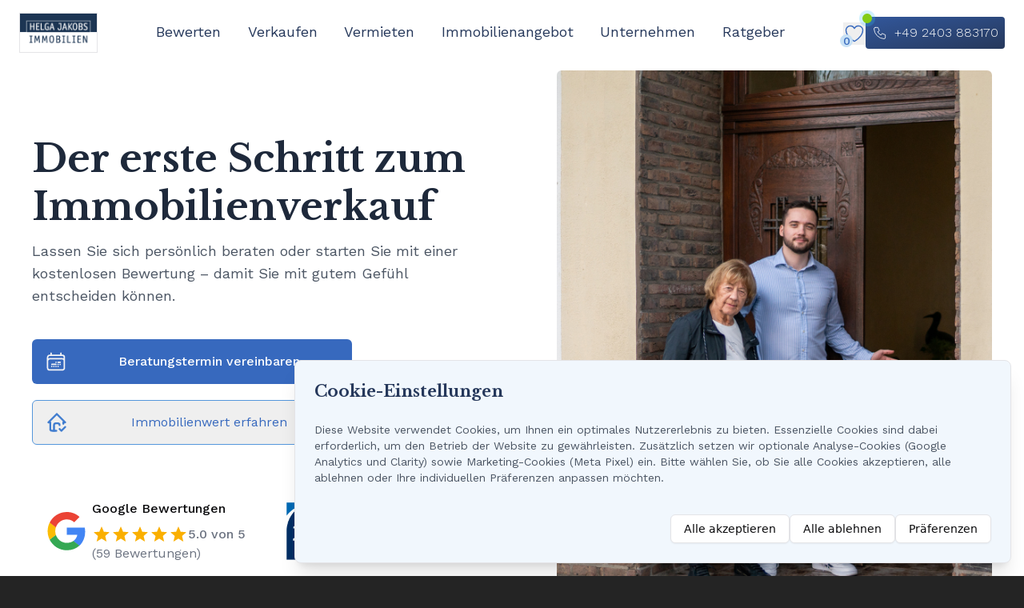

--- FILE ---
content_type: image/svg+xml
request_url: https://www.jakobs-immobilien.de/Icons/verkaufen-vorteile-1.svg
body_size: 821
content:
<svg width="512" height="512" viewBox="0 0 512 512" fill="none" xmlns="http://www.w3.org/2000/svg">
<path d="M406.303 196.576H320.335L339.759 109.088C342.148 98.2883 341.377 87.0293 337.538 76.6562C333.699 66.283 326.955 57.2346 318.111 50.5919L304.735 40.5599C299.91 36.9257 294.367 34.3588 288.474 33.0293C282.581 31.6999 276.472 31.6383 270.554 32.8486C264.635 34.059 259.041 36.5136 254.143 40.0498C249.245 43.586 245.155 48.123 242.143 53.3599C215.703 101.484 185.575 147.488 152.031 190.96C150.741 188.228 148.705 185.917 146.156 184.295C143.608 182.673 140.652 181.805 137.631 181.792H48.9434C44.6999 181.792 40.6302 183.478 37.6297 186.478C34.6291 189.479 32.9434 193.548 32.9434 197.792V449.216C32.9434 453.459 34.6291 457.529 37.6297 460.53C40.6302 463.53 44.6999 465.216 48.9434 465.216H137.679C141.508 465.188 145.197 463.771 148.061 461.229C150.924 458.686 152.767 455.191 153.247 451.392C161.522 460.376 171.563 467.554 182.741 472.477C193.919 477.399 205.993 479.961 218.207 480H306.047C320.588 480.016 334.907 476.433 347.727 469.571C360.546 462.709 371.469 452.781 379.519 440.672L466.847 309.68C474.146 298.721 478.334 285.988 478.966 272.837C479.598 259.686 476.65 246.61 470.437 235.002C464.223 223.394 454.976 213.69 443.682 206.923C432.388 200.156 419.47 196.58 406.303 196.576ZM121.679 433.216H64.9434V213.776H121.679V433.216ZM440.223 291.952L352.895 422.928C347.76 430.646 340.795 436.975 332.621 441.349C324.447 445.724 315.318 448.008 306.047 448H218.207C209.467 447.98 200.851 445.936 193.034 442.027C185.217 438.119 178.411 432.452 173.151 425.472L153.679 399.52V235.2C187.103 206.992 234.687 130.656 269.887 69.2959C270.627 67.9894 271.641 66.8582 272.859 65.98C274.077 65.1018 275.47 64.4973 276.943 64.2079C278.432 63.896 279.97 63.906 281.455 64.2371C282.94 64.5682 284.336 65.2129 285.551 66.1279L298.911 76.1599C302.836 79.1137 305.827 83.134 307.529 87.7413C309.232 92.3486 309.572 97.3483 308.511 102.144L284.799 209.104C284.279 211.443 284.291 213.868 284.834 216.202C285.377 218.535 286.437 220.717 287.936 222.586C289.435 224.455 291.335 225.964 293.495 227C295.654 228.037 298.02 228.576 300.415 228.576H406.351C413.727 228.582 420.963 230.589 427.289 234.382C433.615 238.174 438.794 243.612 442.274 250.115C445.755 256.618 447.406 263.943 447.054 271.31C446.701 278.677 444.357 285.811 440.271 291.952H440.223Z" fill="#1A2740"/>
</svg>


--- FILE ---
content_type: image/svg+xml
request_url: https://www.jakobs-immobilien.de/Icons/verkaufen-vorteile-4.svg
body_size: 429
content:
<svg width="512" height="512" viewBox="0 0 512 512" fill="none" xmlns="http://www.w3.org/2000/svg">
<g clip-path="url(#clip0_2902_1088)">
<path d="M480.822 112.442L433.13 84.557C437.601 48.5335 415.369 13.4676 379.416 3.02185C342.325 -7.75721 304.178 11.2309 289.423 45.1784H229.459C185.432 45.1784 162.942 99.156 192.289 130.783L244.331 186.887L208.762 263.478L121.839 252.279L6.52539 431.327L59.6286 510.981L95.8068 465.265V512.001H186.159V365.285L216.406 373.083V512.001H246.524V436.707H366.994V512.001H397.112C397.112 499.055 397.112 242.48 397.112 227.328L471.239 202.893C512.234 189.412 517.627 133.956 480.822 112.442ZM315.026 62.7218C321.993 38.7422 347.036 24.9775 371.013 31.9437C394.934 38.8938 408.742 64.0088 401.791 87.9302C394.841 111.851 369.728 125.657 345.804 118.708C321.883 111.758 308.075 86.6422 315.026 62.7218ZM125.925 481.883V427.206L156.043 389.148V481.883H125.925ZM246.525 406.589V376.471H366.995V406.589H246.525ZM331.123 346.354L366.995 274.592V346.354H331.123ZM461.82 174.286L368.004 205.213L297.455 346.355H233.379L165.375 328.825L61.7127 459.812L42.5339 431.043L136.859 284.581L226.787 296.169L280.165 181.233L214.366 110.3C202.932 97.9794 211.579 75.2969 229.458 75.2969H283.098C283.037 107.411 303.928 137.906 337.401 147.63C370.865 157.353 406.037 142.708 423.223 113.655L465.621 138.443C480.157 146.939 478.13 168.922 461.82 174.286Z" fill="#1A2740"/>
</g>
<defs>
<clipPath id="clip0_2902_1088">
<rect width="512" height="512" fill="white"/>
</clipPath>
</defs>
</svg>


--- FILE ---
content_type: image/svg+xml
request_url: https://www.jakobs-immobilien.de/Icons/verkaufen-vorteile-2.svg
body_size: 2101
content:
<svg width="512" height="512" viewBox="0 0 512 512" fill="none" xmlns="http://www.w3.org/2000/svg">
<g clip-path="url(#clip0_2902_1100)">
<path d="M404.267 315.41C394.219 294.461 358.272 265.383 323.542 237.287C304.171 221.628 285.867 206.823 274.198 195.154C271.275 192.21 266.902 191.271 263.041 192.658C255.852 195.261 251.414 197.266 247.916 198.823C242.583 201.212 240.791 202.023 233.601 202.748C230.422 203.068 227.564 204.775 225.793 207.42C210.71 229.969 195.094 228.049 184.662 224.551C181.334 223.442 180.737 222.012 180.417 220.647C178.177 211.282 189.42 189.479 203.99 174.908C238.657 140.22 256.534 131.537 294.294 148.412C337.131 167.569 380.054 182.567 380.481 182.716C386.092 184.657 392.129 181.713 394.07 176.145C395.99 170.577 393.067 164.497 387.499 162.556C387.072 162.407 345.003 147.708 303.019 128.913C254.102 107.046 227.264 121.446 188.928 159.804C174.336 174.396 154.517 203.921 159.637 225.575C161.834 234.791 168.32 241.618 177.962 244.796C202.133 252.775 224.191 245.137 240.618 223.335C247.402 222.29 251.093 220.754 256.639 218.258C258.644 217.362 260.991 216.317 264.106 215.058C276.309 226.514 292.778 239.847 310.122 253.863C341.482 279.228 377.045 307.986 385.045 324.626C388.992 332.839 384.746 338.194 381.866 340.647C377.642 344.274 371.861 345.426 368.725 343.228C365.269 340.86 360.768 340.711 357.205 342.844C353.621 344.977 351.616 349.009 352.064 353.148C352.789 359.932 346.581 363.815 343.893 365.159C337.066 368.615 329.941 368.018 327.274 365.543C324.287 362.77 319.999 361.959 316.202 363.367C312.405 364.796 309.759 368.295 309.375 372.348C308.735 379.345 303.551 386.065 296.788 388.689C293.524 389.926 288.788 390.673 284.543 386.79C281.898 384.401 278.228 383.483 274.794 384.315C271.317 385.168 268.522 387.686 267.306 391.035C266.901 392.102 265.983 394.662 255.999 394.662C248.895 394.662 236.116 389.862 229.866 385.723C222.378 380.795 175.423 345.766 134.869 311.803C129.173 307.003 119.317 296.72 110.613 287.632C102.89 279.568 95.8293 272.251 92.2023 269.179C87.6583 265.339 80.9383 265.915 77.1623 270.438C73.3653 274.939 73.9193 281.681 78.4213 285.478C81.7283 288.273 88.1283 295.035 95.1893 302.395C104.704 312.336 114.538 322.619 121.152 328.166C160.875 361.425 208.619 397.329 218.133 403.579C225.984 408.742 242.901 415.995 256 415.995C266.517 415.995 274.603 413.584 280.213 408.87C287.722 411.793 296.256 411.814 304.469 408.614C314.176 404.859 322.154 397.286 326.677 388.113C335.082 389.905 344.704 388.646 353.45 384.252C362.005 379.943 368.191 373.351 371.263 365.649C379.754 366.097 388.5 363.089 395.732 356.881C407.979 346.407 411.349 330.109 404.267 315.41Z" fill="#1A2740"/>
<path d="M213.333 138.662H117.333C111.445 138.662 106.666 143.441 106.666 149.329C106.666 155.217 111.445 159.996 117.333 159.996H213.333C219.221 159.996 224 155.217 224 149.329C224 143.441 219.221 138.662 213.333 138.662Z" fill="#1A2740"/>
<path d="M435.52 292.71C432.213 287.825 425.6 286.481 420.715 289.809L389.526 310.758C384.641 314.043 383.339 320.678 386.625 325.563C388.694 328.614 392.065 330.278 395.5 330.278C397.527 330.278 399.596 329.702 401.431 328.465L432.62 307.516C437.504 304.23 438.805 297.596 435.52 292.71Z" fill="#1A2740"/>
<path d="M369.301 343.614C361.664 337.598 327.509 302.633 306.389 280.617C302.314 276.35 295.552 276.201 291.306 280.297C287.039 284.372 286.911 291.134 290.986 295.38C296.469 301.097 344.831 351.508 356.074 360.383C358.015 361.919 360.362 362.666 362.666 362.666C365.802 362.666 368.938 361.258 371.071 358.591C374.72 353.982 373.931 347.262 369.301 343.614Z" fill="#1A2740"/>
<path d="M326.678 365.011C313.899 354.792 281.793 320.68 274.539 312.787C270.528 308.435 263.808 308.179 259.456 312.147C255.125 316.136 254.827 322.899 258.816 327.23C259.2 327.635 297.515 369.001 313.344 381.673C315.307 383.23 317.675 383.998 320 383.998C323.115 383.998 326.229 382.611 328.341 380.009C332.012 375.4 331.265 368.68 326.678 365.011Z" fill="#1A2740"/>
<path d="M284.225 386.494C269.014 373.673 237.889 340.542 231.809 334.035C227.777 329.726 221.014 329.491 216.726 333.523C212.417 337.555 212.203 344.296 216.214 348.606C224.961 357.971 254.742 389.545 270.465 402.814C272.47 404.499 274.902 405.331 277.334 405.331C280.363 405.331 283.393 404.03 285.505 401.534C289.302 397.011 288.726 390.291 284.225 386.494Z" fill="#1A2740"/>
<path d="M124.672 120.253C106.389 102.93 33.28 97.3194 11.307 96.0184C8.278 95.8694 5.483 96.8714 3.35 98.8984C1.216 100.903 0 103.719 0 106.663V298.663C0 304.551 4.779 309.33 10.667 309.33H74.667C79.275 309.33 83.371 306.365 84.8 301.97C86.357 297.191 123.115 184.381 127.957 128.914C128.235 125.671 127.04 122.471 124.672 120.253ZM66.88 287.997H21.333V118.098C55.616 120.807 92.608 126.695 106.048 133.223C100.395 179.943 74.816 262.951 66.88 287.997Z" fill="#1A2740"/>
<path d="M501.334 117.33C417.579 117.33 371.115 138.77 369.174 139.666C366.401 140.967 364.331 143.378 363.478 146.301C362.625 149.224 363.051 152.36 364.651 154.962C377.835 176.189 419.115 294.077 427.051 322.834C428.331 327.463 432.534 330.663 437.334 330.663H501.334C507.222 330.663 512.001 325.884 512.001 319.996V127.996C512.001 122.087 507.222 117.33 501.334 117.33ZM490.668 309.33H445.313C435.201 276.391 405.334 190.503 388.673 155.005C404.95 149.48 439.916 139.986 490.668 138.792V309.33Z" fill="#1A2740"/>
</g>
<defs>
<clipPath id="clip0_2902_1100">
<rect width="512" height="512" fill="white"/>
</clipPath>
</defs>
</svg>


--- FILE ---
content_type: image/svg+xml
request_url: https://www.jakobs-immobilien.de/Icons/verkaufen-vorteile-3.svg
body_size: 339
content:
<svg width="683" height="683" viewBox="0 0 683 683" fill="none" xmlns="http://www.w3.org/2000/svg">
<g clip-path="url(#clip0_2902_1140)">
<mask id="mask0_2902_1140" style="mask-type:luminance" maskUnits="userSpaceOnUse" x="-1" y="-1" width="684" height="684">
<path d="M682.667 0H0V682.667H682.667V0Z" fill="white"/>
<path d="M120.001 446.646V270.667H66.668V500.951L120.001 446.646Z" fill="white"/>
<path d="M562.667 492.723V602.666C562.667 617.37 550.705 629.333 536.001 629.333H164.842L117.783 677.249C126.75 680.734 136.485 682.666 146.667 682.666H536.001C580.113 682.666 616 646.778 616 602.666V438.437L562.667 492.723Z" fill="white"/>
<path d="M562.132 201.333L341.333 -0.0968122L-0.339844 311.605L35.6055 351.006L341.333 72.0952L482.997 201.333H562.132Z" fill="white"/>
</mask>
<g mask="url(#mask0_2902_1140)">
<mask id="mask1_2902_1140" style="mask-type:luminance" maskUnits="userSpaceOnUse" x="0" y="0" width="683" height="683">
<path d="M0 -0.000610352H682.667V682.666H0V-0.000610352Z" fill="white"/>
</mask>
<g mask="url(#mask1_2902_1140)">
<path d="M522.666 281.334H655.999V413.334" stroke="#1A2740" stroke-width="53.3333" stroke-miterlimit="10"/>
<path d="M631.999 308L482.666 460L420.666 398L287.333 534L215.999 462.667L18.666 664" stroke="#1A2740" stroke-width="53.3333" stroke-miterlimit="10"/>
</g>
<path d="M119.999 446.646V270.667H66.666V500.951L119.999 446.646Z" fill="#1A2740"/>
<mask id="mask2_2902_1140" style="mask-type:luminance" maskUnits="userSpaceOnUse" x="0" y="0" width="683" height="683">
<path d="M0 -0.000610352H682.667V682.666H0V-0.000610352Z" fill="white"/>
</mask>
<g mask="url(#mask2_2902_1140)">
<path d="M562.667 492.723V602.666C562.667 617.37 550.705 629.333 536.001 629.333H164.842L117.783 677.249C126.75 680.734 136.485 682.666 146.667 682.666H536.001C580.113 682.666 616 646.778 616 602.666V438.437L562.667 492.723Z" fill="#1A2740"/>
<path d="M562.132 201.333L341.333 -0.0968122L-0.339844 311.605L35.6055 351.006L341.333 72.0952L482.997 201.333H562.132Z" fill="#1A2740"/>
</g>
</g>
</g>
<defs>
<clipPath id="clip0_2902_1140">
<rect width="682.667" height="682.667" fill="white"/>
</clipPath>
</defs>
</svg>


--- FILE ---
content_type: application/javascript; charset=utf-8
request_url: https://www.jakobs-immobilien.de/assets/Cookies-J3thP2bX.js
body_size: 2849
content:
import{r,j as o,A as _,m as j}from"./vendor-CkRTiiWB.js";import{u as $,c as F,a as J,b as L,d as S,C as Z,e as q,f as U,B as m,L as N}from"./index-dswHfDrk.js";import"./tabler-CVXSatpm.js";import"./mui-CqQ23K2j.js";function G(e,n,{checkForDefaultPrevented:t=!0}={}){return function(s){if(e==null||e(s),t===!1||!s.defaultPrevented)return n==null?void 0:n(s)}}function P(e,n){if(typeof e=="function")return e(n);e!=null&&(e.current=n)}function E(...e){return n=>{let t=!1;const i=e.map(s=>{const a=P(s,n);return!t&&typeof a=="function"&&(t=!0),a});if(t)return()=>{for(let s=0;s<i.length;s++){const a=i[s];typeof a=="function"?a():P(e[s],null)}}}}function X(...e){return r.useCallback(E(...e),e)}var R=r.forwardRef((e,n)=>{const{children:t,...i}=e,s=r.Children.toArray(t),a=s.find(Q);if(a){const c=a.props.children,l=s.map(u=>u===a?r.Children.count(c)>1?r.Children.only(null):r.isValidElement(c)?c.props.children:null:u);return o.jsx(b,{...i,ref:n,children:r.isValidElement(c)?r.cloneElement(c,void 0,l):null})}return o.jsx(b,{...i,ref:n,children:t})});R.displayName="Slot";var b=r.forwardRef((e,n)=>{const{children:t,...i}=e;if(r.isValidElement(t)){const s=H(t),a=Y(i,t.props);return t.type!==r.Fragment&&(a.ref=n?E(n,s):s),r.cloneElement(t,a)}return r.Children.count(t)>1?r.Children.only(null):null});b.displayName="SlotClone";var K=({children:e})=>o.jsx(o.Fragment,{children:e});function Q(e){return r.isValidElement(e)&&e.type===K}function Y(e,n){const t={...n};for(const i in n){const s=e[i],a=n[i];/^on[A-Z]/.test(i)?s&&a?t[i]=(...l)=>{a(...l),s(...l)}:s&&(t[i]=s):i==="style"?t[i]={...s,...a}:i==="className"&&(t[i]=[s,a].filter(Boolean).join(" "))}return{...e,...t}}function H(e){var i,s;let n=(i=Object.getOwnPropertyDescriptor(e.props,"ref"))==null?void 0:i.get,t=n&&"isReactWarning"in n&&n.isReactWarning;return t?e.ref:(n=(s=Object.getOwnPropertyDescriptor(e,"ref"))==null?void 0:s.get,t=n&&"isReactWarning"in n&&n.isReactWarning,t?e.props.ref:e.props.ref||e.ref)}var ee=["a","button","div","form","h2","h3","img","input","label","li","nav","ol","p","span","svg","ul"],A=ee.reduce((e,n)=>{const t=r.forwardRef((i,s)=>{const{asChild:a,...c}=i,l=a?R:n;return typeof window<"u"&&(window[Symbol.for("radix-ui")]=!0),o.jsx(l,{...c,ref:s})});return t.displayName=`Primitive.${n}`,{...e,[n]:t}},{}),y="Switch",[te]=F(y),[ne,se]=te(y),z=r.forwardRef((e,n)=>{const{__scopeSwitch:t,name:i,checked:s,defaultChecked:a,required:c,disabled:l,value:u="on",onCheckedChange:f,form:p,...d}=e,[h,W]=r.useState(null),D=X(n,C=>W(C)),w=r.useRef(!1),v=h?p||!!h.closest("form"):!0,[x=!1,I]=$({prop:s,defaultProp:a,onChange:f});return o.jsxs(ne,{scope:t,checked:x,disabled:l,children:[o.jsx(A.button,{type:"button",role:"switch","aria-checked":x,"aria-required":c,"data-state":T(x),"data-disabled":l?"":void 0,disabled:l,value:u,...d,ref:D,onClick:G(e.onClick,C=>{I(V=>!V),v&&(w.current=C.isPropagationStopped(),w.current||C.stopPropagation())})}),v&&o.jsx(ie,{control:h,bubbles:!w.current,name:i,value:u,checked:x,required:c,disabled:l,form:p,style:{transform:"translateX(-100%)"}})]})});z.displayName=y;var B="SwitchThumb",O=r.forwardRef((e,n)=>{const{__scopeSwitch:t,...i}=e,s=se(B,t);return o.jsx(A.span,{"data-state":T(s.checked),"data-disabled":s.disabled?"":void 0,...i,ref:n})});O.displayName=B;var ie=e=>{const{control:n,checked:t,bubbles:i=!0,...s}=e,a=r.useRef(null),c=J(t),l=L(n);return r.useEffect(()=>{const u=a.current,f=window.HTMLInputElement.prototype,d=Object.getOwnPropertyDescriptor(f,"checked").set;if(c!==t&&d){const h=new Event("click",{bubbles:i});d.call(u,t),u.dispatchEvent(h)}},[c,t,i]),o.jsx("input",{type:"checkbox","aria-hidden":!0,defaultChecked:t,...s,tabIndex:-1,ref:a,style:{...e.style,...l,position:"absolute",pointerEvents:"none",opacity:0,margin:0}})};function T(e){return e?"checked":"unchecked"}var M=z,oe=O;const g=r.forwardRef(({className:e,...n},t)=>o.jsx(M,{className:S("peer inline-flex h-5 w-9 shrink-0 cursor-pointer items-center rounded-full border-2 border-transparent shadow-sm transition-colors focus-visible:outline-none focus-visible:ring-2 focus-visible:ring-ring focus-visible:ring-offset-2 focus-visible:ring-offset-background disabled:cursor-not-allowed disabled:opacity-50 data-[state=checked]:bg-primary data-[state=unchecked]:bg-input",e),...n,ref:t,children:o.jsx(oe,{className:S("pointer-events-none block h-4 w-4 rounded-full bg-background shadow-lg ring-0 transition-transform data-[state=checked]:translate-x-4 data-[state=unchecked]:translate-x-0")})}));g.displayName=M.displayName;function k(e,n,t){const i=new Date;i.setTime(i.getTime()+t*24*60*60*1e3),document.cookie=`${e}=${n};expires=${i.toUTCString()};path=/`}function re(e){const t=("; "+document.cookie).split("; "+e+"=");return t.length===2?t.pop().split(";").shift():null}const ue=()=>{const[e,n]=r.useState(!1),[t,i]=r.useState(!1),[s,a]=r.useState(!1),[c,l]=r.useState(!1);r.useEffect(()=>{re("cookieConsent")||n(!0)},[]);const u=()=>{const d=JSON.stringify({analytics:!0,marketing:!0});k("cookieConsent",d,365),n(!1),window.dispatchEvent(new Event("cookieConsentChanged"))},f=()=>{const d=JSON.stringify({analytics:!1,marketing:!1});k("cookieConsent",d,365),n(!1),window.dispatchEvent(new Event("cookieConsentChanged"))},p=()=>{const d=JSON.stringify({analytics:s,marketing:c});k("cookieConsent",d,365),n(!1),window.dispatchEvent(new Event("cookieConsentChanged"))};return o.jsx(_,{children:e&&o.jsx(j.div,{initial:{y:100,opacity:0},animate:{y:0,opacity:1},exit:{y:100,opacity:0},transition:{duration:.3},className:"fixed bottom-0 right-0  p-4 z-50",children:o.jsxs(Z,{className:"max-w-4xl bg-prime-50 shadow-xl rounded-lg mx-auto",children:[o.jsx(q,{children:o.jsx("h3",{className:"text-xl font-serif font-semibold text-prime-950",children:"Cookie-Einstellungen"})}),o.jsxs(U,{children:[o.jsx("p",{className:"text-sm text-gray-600 pb-5",children:"Diese Website verwendet Cookies, um Ihnen ein optimales Nutzererlebnis zu bieten. Essenzielle Cookies sind dabei erforderlich, um den Betrieb der Website zu gewährleisten. Zusätzlich setzen wir optionale Analyse-Cookies (Google Analytics und Clarity) sowie Marketing-Cookies (Meta Pixel) ein. Bitte wählen Sie, ob Sie alle Cookies akzeptieren, alle ablehnen oder Ihre individuellen Präferenzen anpassen möchten."}),!t&&o.jsxs("div",{className:"mt-4 flex  md:flex-row-reverse flex-wrap md:flex-nowrap gap-2 justify-end",children:[o.jsx(m,{className:"w-full md:w-fit",variant:"outline",onClick:()=>i(!0),children:"Präferenzen"}),o.jsxs("div",{className:"flex md:flex-row-reverse w-full gap-2",children:[o.jsx(m,{className:"w-full md:w-fit",variant:"outline",onClick:f,children:"Alle ablehnen"}),o.jsx(m,{className:"w-full md:w-fit",variant:"outline",onClick:u,children:"Alle akzeptieren"})]})]}),t&&o.jsxs(j.div,{initial:{height:0,opacity:0},animate:{height:"auto",opacity:1},exit:{height:0,opacity:0},transition:{duration:.3},className:"mt-4",children:[o.jsxs("div",{className:"flex items-center justify-between py-2",children:[o.jsx(N,{className:"text-sm",children:"Analyse-Cookies"}),o.jsx(g,{checked:s,onCheckedChange:a})]}),o.jsxs("div",{className:"flex items-center justify-between py-2",children:[o.jsx(N,{className:"text-sm",children:"Marketing-Cookies"}),o.jsx(g,{checked:c,onCheckedChange:l})]}),o.jsxs("div",{className:"mt-4 flex gap-2 justify-end",children:[o.jsx(m,{variant:"outline",onClick:()=>i(!1),children:"Zurück"}),o.jsx(m,{variant:"default",onClick:p,children:"Speichern"})]})]})]})]})})})};export{ue as default};
//# sourceMappingURL=Cookies-J3thP2bX.js.map
